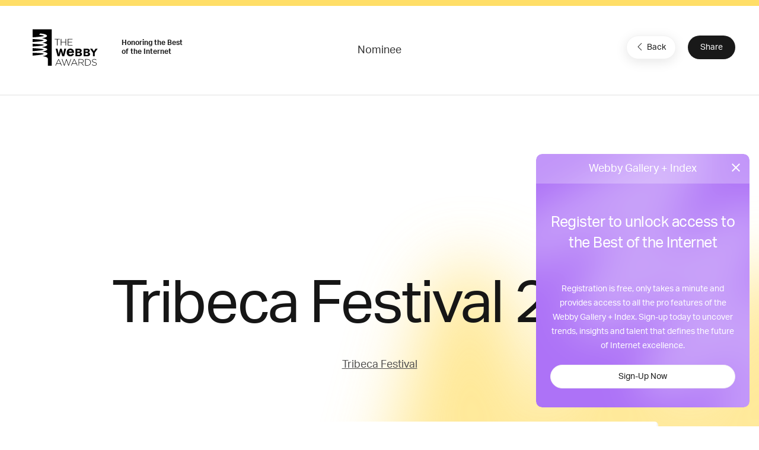

--- FILE ---
content_type: text/html; charset=utf-8
request_url: https://www.google.com/recaptcha/api2/anchor?ar=1&k=6LcC5f8qAAAAAN7E3g2z0N_EoPq3Vri8uXzTmFiO&co=aHR0cHM6Ly93aW5uZXJzLndlYmJ5YXdhcmRzLmNvbTo0NDM.&hl=en&v=PoyoqOPhxBO7pBk68S4YbpHZ&size=invisible&anchor-ms=20000&execute-ms=30000&cb=msxjgug2jn21
body_size: 48629
content:
<!DOCTYPE HTML><html dir="ltr" lang="en"><head><meta http-equiv="Content-Type" content="text/html; charset=UTF-8">
<meta http-equiv="X-UA-Compatible" content="IE=edge">
<title>reCAPTCHA</title>
<style type="text/css">
/* cyrillic-ext */
@font-face {
  font-family: 'Roboto';
  font-style: normal;
  font-weight: 400;
  font-stretch: 100%;
  src: url(//fonts.gstatic.com/s/roboto/v48/KFO7CnqEu92Fr1ME7kSn66aGLdTylUAMa3GUBHMdazTgWw.woff2) format('woff2');
  unicode-range: U+0460-052F, U+1C80-1C8A, U+20B4, U+2DE0-2DFF, U+A640-A69F, U+FE2E-FE2F;
}
/* cyrillic */
@font-face {
  font-family: 'Roboto';
  font-style: normal;
  font-weight: 400;
  font-stretch: 100%;
  src: url(//fonts.gstatic.com/s/roboto/v48/KFO7CnqEu92Fr1ME7kSn66aGLdTylUAMa3iUBHMdazTgWw.woff2) format('woff2');
  unicode-range: U+0301, U+0400-045F, U+0490-0491, U+04B0-04B1, U+2116;
}
/* greek-ext */
@font-face {
  font-family: 'Roboto';
  font-style: normal;
  font-weight: 400;
  font-stretch: 100%;
  src: url(//fonts.gstatic.com/s/roboto/v48/KFO7CnqEu92Fr1ME7kSn66aGLdTylUAMa3CUBHMdazTgWw.woff2) format('woff2');
  unicode-range: U+1F00-1FFF;
}
/* greek */
@font-face {
  font-family: 'Roboto';
  font-style: normal;
  font-weight: 400;
  font-stretch: 100%;
  src: url(//fonts.gstatic.com/s/roboto/v48/KFO7CnqEu92Fr1ME7kSn66aGLdTylUAMa3-UBHMdazTgWw.woff2) format('woff2');
  unicode-range: U+0370-0377, U+037A-037F, U+0384-038A, U+038C, U+038E-03A1, U+03A3-03FF;
}
/* math */
@font-face {
  font-family: 'Roboto';
  font-style: normal;
  font-weight: 400;
  font-stretch: 100%;
  src: url(//fonts.gstatic.com/s/roboto/v48/KFO7CnqEu92Fr1ME7kSn66aGLdTylUAMawCUBHMdazTgWw.woff2) format('woff2');
  unicode-range: U+0302-0303, U+0305, U+0307-0308, U+0310, U+0312, U+0315, U+031A, U+0326-0327, U+032C, U+032F-0330, U+0332-0333, U+0338, U+033A, U+0346, U+034D, U+0391-03A1, U+03A3-03A9, U+03B1-03C9, U+03D1, U+03D5-03D6, U+03F0-03F1, U+03F4-03F5, U+2016-2017, U+2034-2038, U+203C, U+2040, U+2043, U+2047, U+2050, U+2057, U+205F, U+2070-2071, U+2074-208E, U+2090-209C, U+20D0-20DC, U+20E1, U+20E5-20EF, U+2100-2112, U+2114-2115, U+2117-2121, U+2123-214F, U+2190, U+2192, U+2194-21AE, U+21B0-21E5, U+21F1-21F2, U+21F4-2211, U+2213-2214, U+2216-22FF, U+2308-230B, U+2310, U+2319, U+231C-2321, U+2336-237A, U+237C, U+2395, U+239B-23B7, U+23D0, U+23DC-23E1, U+2474-2475, U+25AF, U+25B3, U+25B7, U+25BD, U+25C1, U+25CA, U+25CC, U+25FB, U+266D-266F, U+27C0-27FF, U+2900-2AFF, U+2B0E-2B11, U+2B30-2B4C, U+2BFE, U+3030, U+FF5B, U+FF5D, U+1D400-1D7FF, U+1EE00-1EEFF;
}
/* symbols */
@font-face {
  font-family: 'Roboto';
  font-style: normal;
  font-weight: 400;
  font-stretch: 100%;
  src: url(//fonts.gstatic.com/s/roboto/v48/KFO7CnqEu92Fr1ME7kSn66aGLdTylUAMaxKUBHMdazTgWw.woff2) format('woff2');
  unicode-range: U+0001-000C, U+000E-001F, U+007F-009F, U+20DD-20E0, U+20E2-20E4, U+2150-218F, U+2190, U+2192, U+2194-2199, U+21AF, U+21E6-21F0, U+21F3, U+2218-2219, U+2299, U+22C4-22C6, U+2300-243F, U+2440-244A, U+2460-24FF, U+25A0-27BF, U+2800-28FF, U+2921-2922, U+2981, U+29BF, U+29EB, U+2B00-2BFF, U+4DC0-4DFF, U+FFF9-FFFB, U+10140-1018E, U+10190-1019C, U+101A0, U+101D0-101FD, U+102E0-102FB, U+10E60-10E7E, U+1D2C0-1D2D3, U+1D2E0-1D37F, U+1F000-1F0FF, U+1F100-1F1AD, U+1F1E6-1F1FF, U+1F30D-1F30F, U+1F315, U+1F31C, U+1F31E, U+1F320-1F32C, U+1F336, U+1F378, U+1F37D, U+1F382, U+1F393-1F39F, U+1F3A7-1F3A8, U+1F3AC-1F3AF, U+1F3C2, U+1F3C4-1F3C6, U+1F3CA-1F3CE, U+1F3D4-1F3E0, U+1F3ED, U+1F3F1-1F3F3, U+1F3F5-1F3F7, U+1F408, U+1F415, U+1F41F, U+1F426, U+1F43F, U+1F441-1F442, U+1F444, U+1F446-1F449, U+1F44C-1F44E, U+1F453, U+1F46A, U+1F47D, U+1F4A3, U+1F4B0, U+1F4B3, U+1F4B9, U+1F4BB, U+1F4BF, U+1F4C8-1F4CB, U+1F4D6, U+1F4DA, U+1F4DF, U+1F4E3-1F4E6, U+1F4EA-1F4ED, U+1F4F7, U+1F4F9-1F4FB, U+1F4FD-1F4FE, U+1F503, U+1F507-1F50B, U+1F50D, U+1F512-1F513, U+1F53E-1F54A, U+1F54F-1F5FA, U+1F610, U+1F650-1F67F, U+1F687, U+1F68D, U+1F691, U+1F694, U+1F698, U+1F6AD, U+1F6B2, U+1F6B9-1F6BA, U+1F6BC, U+1F6C6-1F6CF, U+1F6D3-1F6D7, U+1F6E0-1F6EA, U+1F6F0-1F6F3, U+1F6F7-1F6FC, U+1F700-1F7FF, U+1F800-1F80B, U+1F810-1F847, U+1F850-1F859, U+1F860-1F887, U+1F890-1F8AD, U+1F8B0-1F8BB, U+1F8C0-1F8C1, U+1F900-1F90B, U+1F93B, U+1F946, U+1F984, U+1F996, U+1F9E9, U+1FA00-1FA6F, U+1FA70-1FA7C, U+1FA80-1FA89, U+1FA8F-1FAC6, U+1FACE-1FADC, U+1FADF-1FAE9, U+1FAF0-1FAF8, U+1FB00-1FBFF;
}
/* vietnamese */
@font-face {
  font-family: 'Roboto';
  font-style: normal;
  font-weight: 400;
  font-stretch: 100%;
  src: url(//fonts.gstatic.com/s/roboto/v48/KFO7CnqEu92Fr1ME7kSn66aGLdTylUAMa3OUBHMdazTgWw.woff2) format('woff2');
  unicode-range: U+0102-0103, U+0110-0111, U+0128-0129, U+0168-0169, U+01A0-01A1, U+01AF-01B0, U+0300-0301, U+0303-0304, U+0308-0309, U+0323, U+0329, U+1EA0-1EF9, U+20AB;
}
/* latin-ext */
@font-face {
  font-family: 'Roboto';
  font-style: normal;
  font-weight: 400;
  font-stretch: 100%;
  src: url(//fonts.gstatic.com/s/roboto/v48/KFO7CnqEu92Fr1ME7kSn66aGLdTylUAMa3KUBHMdazTgWw.woff2) format('woff2');
  unicode-range: U+0100-02BA, U+02BD-02C5, U+02C7-02CC, U+02CE-02D7, U+02DD-02FF, U+0304, U+0308, U+0329, U+1D00-1DBF, U+1E00-1E9F, U+1EF2-1EFF, U+2020, U+20A0-20AB, U+20AD-20C0, U+2113, U+2C60-2C7F, U+A720-A7FF;
}
/* latin */
@font-face {
  font-family: 'Roboto';
  font-style: normal;
  font-weight: 400;
  font-stretch: 100%;
  src: url(//fonts.gstatic.com/s/roboto/v48/KFO7CnqEu92Fr1ME7kSn66aGLdTylUAMa3yUBHMdazQ.woff2) format('woff2');
  unicode-range: U+0000-00FF, U+0131, U+0152-0153, U+02BB-02BC, U+02C6, U+02DA, U+02DC, U+0304, U+0308, U+0329, U+2000-206F, U+20AC, U+2122, U+2191, U+2193, U+2212, U+2215, U+FEFF, U+FFFD;
}
/* cyrillic-ext */
@font-face {
  font-family: 'Roboto';
  font-style: normal;
  font-weight: 500;
  font-stretch: 100%;
  src: url(//fonts.gstatic.com/s/roboto/v48/KFO7CnqEu92Fr1ME7kSn66aGLdTylUAMa3GUBHMdazTgWw.woff2) format('woff2');
  unicode-range: U+0460-052F, U+1C80-1C8A, U+20B4, U+2DE0-2DFF, U+A640-A69F, U+FE2E-FE2F;
}
/* cyrillic */
@font-face {
  font-family: 'Roboto';
  font-style: normal;
  font-weight: 500;
  font-stretch: 100%;
  src: url(//fonts.gstatic.com/s/roboto/v48/KFO7CnqEu92Fr1ME7kSn66aGLdTylUAMa3iUBHMdazTgWw.woff2) format('woff2');
  unicode-range: U+0301, U+0400-045F, U+0490-0491, U+04B0-04B1, U+2116;
}
/* greek-ext */
@font-face {
  font-family: 'Roboto';
  font-style: normal;
  font-weight: 500;
  font-stretch: 100%;
  src: url(//fonts.gstatic.com/s/roboto/v48/KFO7CnqEu92Fr1ME7kSn66aGLdTylUAMa3CUBHMdazTgWw.woff2) format('woff2');
  unicode-range: U+1F00-1FFF;
}
/* greek */
@font-face {
  font-family: 'Roboto';
  font-style: normal;
  font-weight: 500;
  font-stretch: 100%;
  src: url(//fonts.gstatic.com/s/roboto/v48/KFO7CnqEu92Fr1ME7kSn66aGLdTylUAMa3-UBHMdazTgWw.woff2) format('woff2');
  unicode-range: U+0370-0377, U+037A-037F, U+0384-038A, U+038C, U+038E-03A1, U+03A3-03FF;
}
/* math */
@font-face {
  font-family: 'Roboto';
  font-style: normal;
  font-weight: 500;
  font-stretch: 100%;
  src: url(//fonts.gstatic.com/s/roboto/v48/KFO7CnqEu92Fr1ME7kSn66aGLdTylUAMawCUBHMdazTgWw.woff2) format('woff2');
  unicode-range: U+0302-0303, U+0305, U+0307-0308, U+0310, U+0312, U+0315, U+031A, U+0326-0327, U+032C, U+032F-0330, U+0332-0333, U+0338, U+033A, U+0346, U+034D, U+0391-03A1, U+03A3-03A9, U+03B1-03C9, U+03D1, U+03D5-03D6, U+03F0-03F1, U+03F4-03F5, U+2016-2017, U+2034-2038, U+203C, U+2040, U+2043, U+2047, U+2050, U+2057, U+205F, U+2070-2071, U+2074-208E, U+2090-209C, U+20D0-20DC, U+20E1, U+20E5-20EF, U+2100-2112, U+2114-2115, U+2117-2121, U+2123-214F, U+2190, U+2192, U+2194-21AE, U+21B0-21E5, U+21F1-21F2, U+21F4-2211, U+2213-2214, U+2216-22FF, U+2308-230B, U+2310, U+2319, U+231C-2321, U+2336-237A, U+237C, U+2395, U+239B-23B7, U+23D0, U+23DC-23E1, U+2474-2475, U+25AF, U+25B3, U+25B7, U+25BD, U+25C1, U+25CA, U+25CC, U+25FB, U+266D-266F, U+27C0-27FF, U+2900-2AFF, U+2B0E-2B11, U+2B30-2B4C, U+2BFE, U+3030, U+FF5B, U+FF5D, U+1D400-1D7FF, U+1EE00-1EEFF;
}
/* symbols */
@font-face {
  font-family: 'Roboto';
  font-style: normal;
  font-weight: 500;
  font-stretch: 100%;
  src: url(//fonts.gstatic.com/s/roboto/v48/KFO7CnqEu92Fr1ME7kSn66aGLdTylUAMaxKUBHMdazTgWw.woff2) format('woff2');
  unicode-range: U+0001-000C, U+000E-001F, U+007F-009F, U+20DD-20E0, U+20E2-20E4, U+2150-218F, U+2190, U+2192, U+2194-2199, U+21AF, U+21E6-21F0, U+21F3, U+2218-2219, U+2299, U+22C4-22C6, U+2300-243F, U+2440-244A, U+2460-24FF, U+25A0-27BF, U+2800-28FF, U+2921-2922, U+2981, U+29BF, U+29EB, U+2B00-2BFF, U+4DC0-4DFF, U+FFF9-FFFB, U+10140-1018E, U+10190-1019C, U+101A0, U+101D0-101FD, U+102E0-102FB, U+10E60-10E7E, U+1D2C0-1D2D3, U+1D2E0-1D37F, U+1F000-1F0FF, U+1F100-1F1AD, U+1F1E6-1F1FF, U+1F30D-1F30F, U+1F315, U+1F31C, U+1F31E, U+1F320-1F32C, U+1F336, U+1F378, U+1F37D, U+1F382, U+1F393-1F39F, U+1F3A7-1F3A8, U+1F3AC-1F3AF, U+1F3C2, U+1F3C4-1F3C6, U+1F3CA-1F3CE, U+1F3D4-1F3E0, U+1F3ED, U+1F3F1-1F3F3, U+1F3F5-1F3F7, U+1F408, U+1F415, U+1F41F, U+1F426, U+1F43F, U+1F441-1F442, U+1F444, U+1F446-1F449, U+1F44C-1F44E, U+1F453, U+1F46A, U+1F47D, U+1F4A3, U+1F4B0, U+1F4B3, U+1F4B9, U+1F4BB, U+1F4BF, U+1F4C8-1F4CB, U+1F4D6, U+1F4DA, U+1F4DF, U+1F4E3-1F4E6, U+1F4EA-1F4ED, U+1F4F7, U+1F4F9-1F4FB, U+1F4FD-1F4FE, U+1F503, U+1F507-1F50B, U+1F50D, U+1F512-1F513, U+1F53E-1F54A, U+1F54F-1F5FA, U+1F610, U+1F650-1F67F, U+1F687, U+1F68D, U+1F691, U+1F694, U+1F698, U+1F6AD, U+1F6B2, U+1F6B9-1F6BA, U+1F6BC, U+1F6C6-1F6CF, U+1F6D3-1F6D7, U+1F6E0-1F6EA, U+1F6F0-1F6F3, U+1F6F7-1F6FC, U+1F700-1F7FF, U+1F800-1F80B, U+1F810-1F847, U+1F850-1F859, U+1F860-1F887, U+1F890-1F8AD, U+1F8B0-1F8BB, U+1F8C0-1F8C1, U+1F900-1F90B, U+1F93B, U+1F946, U+1F984, U+1F996, U+1F9E9, U+1FA00-1FA6F, U+1FA70-1FA7C, U+1FA80-1FA89, U+1FA8F-1FAC6, U+1FACE-1FADC, U+1FADF-1FAE9, U+1FAF0-1FAF8, U+1FB00-1FBFF;
}
/* vietnamese */
@font-face {
  font-family: 'Roboto';
  font-style: normal;
  font-weight: 500;
  font-stretch: 100%;
  src: url(//fonts.gstatic.com/s/roboto/v48/KFO7CnqEu92Fr1ME7kSn66aGLdTylUAMa3OUBHMdazTgWw.woff2) format('woff2');
  unicode-range: U+0102-0103, U+0110-0111, U+0128-0129, U+0168-0169, U+01A0-01A1, U+01AF-01B0, U+0300-0301, U+0303-0304, U+0308-0309, U+0323, U+0329, U+1EA0-1EF9, U+20AB;
}
/* latin-ext */
@font-face {
  font-family: 'Roboto';
  font-style: normal;
  font-weight: 500;
  font-stretch: 100%;
  src: url(//fonts.gstatic.com/s/roboto/v48/KFO7CnqEu92Fr1ME7kSn66aGLdTylUAMa3KUBHMdazTgWw.woff2) format('woff2');
  unicode-range: U+0100-02BA, U+02BD-02C5, U+02C7-02CC, U+02CE-02D7, U+02DD-02FF, U+0304, U+0308, U+0329, U+1D00-1DBF, U+1E00-1E9F, U+1EF2-1EFF, U+2020, U+20A0-20AB, U+20AD-20C0, U+2113, U+2C60-2C7F, U+A720-A7FF;
}
/* latin */
@font-face {
  font-family: 'Roboto';
  font-style: normal;
  font-weight: 500;
  font-stretch: 100%;
  src: url(//fonts.gstatic.com/s/roboto/v48/KFO7CnqEu92Fr1ME7kSn66aGLdTylUAMa3yUBHMdazQ.woff2) format('woff2');
  unicode-range: U+0000-00FF, U+0131, U+0152-0153, U+02BB-02BC, U+02C6, U+02DA, U+02DC, U+0304, U+0308, U+0329, U+2000-206F, U+20AC, U+2122, U+2191, U+2193, U+2212, U+2215, U+FEFF, U+FFFD;
}
/* cyrillic-ext */
@font-face {
  font-family: 'Roboto';
  font-style: normal;
  font-weight: 900;
  font-stretch: 100%;
  src: url(//fonts.gstatic.com/s/roboto/v48/KFO7CnqEu92Fr1ME7kSn66aGLdTylUAMa3GUBHMdazTgWw.woff2) format('woff2');
  unicode-range: U+0460-052F, U+1C80-1C8A, U+20B4, U+2DE0-2DFF, U+A640-A69F, U+FE2E-FE2F;
}
/* cyrillic */
@font-face {
  font-family: 'Roboto';
  font-style: normal;
  font-weight: 900;
  font-stretch: 100%;
  src: url(//fonts.gstatic.com/s/roboto/v48/KFO7CnqEu92Fr1ME7kSn66aGLdTylUAMa3iUBHMdazTgWw.woff2) format('woff2');
  unicode-range: U+0301, U+0400-045F, U+0490-0491, U+04B0-04B1, U+2116;
}
/* greek-ext */
@font-face {
  font-family: 'Roboto';
  font-style: normal;
  font-weight: 900;
  font-stretch: 100%;
  src: url(//fonts.gstatic.com/s/roboto/v48/KFO7CnqEu92Fr1ME7kSn66aGLdTylUAMa3CUBHMdazTgWw.woff2) format('woff2');
  unicode-range: U+1F00-1FFF;
}
/* greek */
@font-face {
  font-family: 'Roboto';
  font-style: normal;
  font-weight: 900;
  font-stretch: 100%;
  src: url(//fonts.gstatic.com/s/roboto/v48/KFO7CnqEu92Fr1ME7kSn66aGLdTylUAMa3-UBHMdazTgWw.woff2) format('woff2');
  unicode-range: U+0370-0377, U+037A-037F, U+0384-038A, U+038C, U+038E-03A1, U+03A3-03FF;
}
/* math */
@font-face {
  font-family: 'Roboto';
  font-style: normal;
  font-weight: 900;
  font-stretch: 100%;
  src: url(//fonts.gstatic.com/s/roboto/v48/KFO7CnqEu92Fr1ME7kSn66aGLdTylUAMawCUBHMdazTgWw.woff2) format('woff2');
  unicode-range: U+0302-0303, U+0305, U+0307-0308, U+0310, U+0312, U+0315, U+031A, U+0326-0327, U+032C, U+032F-0330, U+0332-0333, U+0338, U+033A, U+0346, U+034D, U+0391-03A1, U+03A3-03A9, U+03B1-03C9, U+03D1, U+03D5-03D6, U+03F0-03F1, U+03F4-03F5, U+2016-2017, U+2034-2038, U+203C, U+2040, U+2043, U+2047, U+2050, U+2057, U+205F, U+2070-2071, U+2074-208E, U+2090-209C, U+20D0-20DC, U+20E1, U+20E5-20EF, U+2100-2112, U+2114-2115, U+2117-2121, U+2123-214F, U+2190, U+2192, U+2194-21AE, U+21B0-21E5, U+21F1-21F2, U+21F4-2211, U+2213-2214, U+2216-22FF, U+2308-230B, U+2310, U+2319, U+231C-2321, U+2336-237A, U+237C, U+2395, U+239B-23B7, U+23D0, U+23DC-23E1, U+2474-2475, U+25AF, U+25B3, U+25B7, U+25BD, U+25C1, U+25CA, U+25CC, U+25FB, U+266D-266F, U+27C0-27FF, U+2900-2AFF, U+2B0E-2B11, U+2B30-2B4C, U+2BFE, U+3030, U+FF5B, U+FF5D, U+1D400-1D7FF, U+1EE00-1EEFF;
}
/* symbols */
@font-face {
  font-family: 'Roboto';
  font-style: normal;
  font-weight: 900;
  font-stretch: 100%;
  src: url(//fonts.gstatic.com/s/roboto/v48/KFO7CnqEu92Fr1ME7kSn66aGLdTylUAMaxKUBHMdazTgWw.woff2) format('woff2');
  unicode-range: U+0001-000C, U+000E-001F, U+007F-009F, U+20DD-20E0, U+20E2-20E4, U+2150-218F, U+2190, U+2192, U+2194-2199, U+21AF, U+21E6-21F0, U+21F3, U+2218-2219, U+2299, U+22C4-22C6, U+2300-243F, U+2440-244A, U+2460-24FF, U+25A0-27BF, U+2800-28FF, U+2921-2922, U+2981, U+29BF, U+29EB, U+2B00-2BFF, U+4DC0-4DFF, U+FFF9-FFFB, U+10140-1018E, U+10190-1019C, U+101A0, U+101D0-101FD, U+102E0-102FB, U+10E60-10E7E, U+1D2C0-1D2D3, U+1D2E0-1D37F, U+1F000-1F0FF, U+1F100-1F1AD, U+1F1E6-1F1FF, U+1F30D-1F30F, U+1F315, U+1F31C, U+1F31E, U+1F320-1F32C, U+1F336, U+1F378, U+1F37D, U+1F382, U+1F393-1F39F, U+1F3A7-1F3A8, U+1F3AC-1F3AF, U+1F3C2, U+1F3C4-1F3C6, U+1F3CA-1F3CE, U+1F3D4-1F3E0, U+1F3ED, U+1F3F1-1F3F3, U+1F3F5-1F3F7, U+1F408, U+1F415, U+1F41F, U+1F426, U+1F43F, U+1F441-1F442, U+1F444, U+1F446-1F449, U+1F44C-1F44E, U+1F453, U+1F46A, U+1F47D, U+1F4A3, U+1F4B0, U+1F4B3, U+1F4B9, U+1F4BB, U+1F4BF, U+1F4C8-1F4CB, U+1F4D6, U+1F4DA, U+1F4DF, U+1F4E3-1F4E6, U+1F4EA-1F4ED, U+1F4F7, U+1F4F9-1F4FB, U+1F4FD-1F4FE, U+1F503, U+1F507-1F50B, U+1F50D, U+1F512-1F513, U+1F53E-1F54A, U+1F54F-1F5FA, U+1F610, U+1F650-1F67F, U+1F687, U+1F68D, U+1F691, U+1F694, U+1F698, U+1F6AD, U+1F6B2, U+1F6B9-1F6BA, U+1F6BC, U+1F6C6-1F6CF, U+1F6D3-1F6D7, U+1F6E0-1F6EA, U+1F6F0-1F6F3, U+1F6F7-1F6FC, U+1F700-1F7FF, U+1F800-1F80B, U+1F810-1F847, U+1F850-1F859, U+1F860-1F887, U+1F890-1F8AD, U+1F8B0-1F8BB, U+1F8C0-1F8C1, U+1F900-1F90B, U+1F93B, U+1F946, U+1F984, U+1F996, U+1F9E9, U+1FA00-1FA6F, U+1FA70-1FA7C, U+1FA80-1FA89, U+1FA8F-1FAC6, U+1FACE-1FADC, U+1FADF-1FAE9, U+1FAF0-1FAF8, U+1FB00-1FBFF;
}
/* vietnamese */
@font-face {
  font-family: 'Roboto';
  font-style: normal;
  font-weight: 900;
  font-stretch: 100%;
  src: url(//fonts.gstatic.com/s/roboto/v48/KFO7CnqEu92Fr1ME7kSn66aGLdTylUAMa3OUBHMdazTgWw.woff2) format('woff2');
  unicode-range: U+0102-0103, U+0110-0111, U+0128-0129, U+0168-0169, U+01A0-01A1, U+01AF-01B0, U+0300-0301, U+0303-0304, U+0308-0309, U+0323, U+0329, U+1EA0-1EF9, U+20AB;
}
/* latin-ext */
@font-face {
  font-family: 'Roboto';
  font-style: normal;
  font-weight: 900;
  font-stretch: 100%;
  src: url(//fonts.gstatic.com/s/roboto/v48/KFO7CnqEu92Fr1ME7kSn66aGLdTylUAMa3KUBHMdazTgWw.woff2) format('woff2');
  unicode-range: U+0100-02BA, U+02BD-02C5, U+02C7-02CC, U+02CE-02D7, U+02DD-02FF, U+0304, U+0308, U+0329, U+1D00-1DBF, U+1E00-1E9F, U+1EF2-1EFF, U+2020, U+20A0-20AB, U+20AD-20C0, U+2113, U+2C60-2C7F, U+A720-A7FF;
}
/* latin */
@font-face {
  font-family: 'Roboto';
  font-style: normal;
  font-weight: 900;
  font-stretch: 100%;
  src: url(//fonts.gstatic.com/s/roboto/v48/KFO7CnqEu92Fr1ME7kSn66aGLdTylUAMa3yUBHMdazQ.woff2) format('woff2');
  unicode-range: U+0000-00FF, U+0131, U+0152-0153, U+02BB-02BC, U+02C6, U+02DA, U+02DC, U+0304, U+0308, U+0329, U+2000-206F, U+20AC, U+2122, U+2191, U+2193, U+2212, U+2215, U+FEFF, U+FFFD;
}

</style>
<link rel="stylesheet" type="text/css" href="https://www.gstatic.com/recaptcha/releases/PoyoqOPhxBO7pBk68S4YbpHZ/styles__ltr.css">
<script nonce="luerf9AZSn3iKOC3-_47vg" type="text/javascript">window['__recaptcha_api'] = 'https://www.google.com/recaptcha/api2/';</script>
<script type="text/javascript" src="https://www.gstatic.com/recaptcha/releases/PoyoqOPhxBO7pBk68S4YbpHZ/recaptcha__en.js" nonce="luerf9AZSn3iKOC3-_47vg">
      
    </script></head>
<body><div id="rc-anchor-alert" class="rc-anchor-alert"></div>
<input type="hidden" id="recaptcha-token" value="[base64]">
<script type="text/javascript" nonce="luerf9AZSn3iKOC3-_47vg">
      recaptcha.anchor.Main.init("[\x22ainput\x22,[\x22bgdata\x22,\x22\x22,\[base64]/[base64]/[base64]/bmV3IHJbeF0oY1swXSk6RT09Mj9uZXcgclt4XShjWzBdLGNbMV0pOkU9PTM/bmV3IHJbeF0oY1swXSxjWzFdLGNbMl0pOkU9PTQ/[base64]/[base64]/[base64]/[base64]/[base64]/[base64]/[base64]/[base64]\x22,\[base64]\\u003d\\u003d\x22,\x22w47CgipHEsK9aMOPBVTDssKsXURkwog6RMOpD3jDqmV6wocXwrQ5wq9IWgzCjCbCk3/[base64]/[base64]/Cl8Ohw4lqwrUuw7zDlXTCpMO+wqfChU7DrMKcH14ywqgVw5plXcK3wqYfdsKEw7TDhwnDkmfDgw4dw5NkwqvDswrDm8KDYcOKwqfCmcKyw7UbPjDDkgBtwqtqwp9mwr50w6pRDcK3EzzCo8OMw4nCv8KeVmhtwqlNSARiw5XDrkfCtmY7ZcOvFFPDmGXDk8Kawp/DnRYDw7/CscKXw78mS8Khwq/DvjjDnF7DoSQgwqTDjG3Dg38sOcO7HsKSwpXDpS3DsCjDncKPwqo1wptfCMO4w4IWw4wZesKawq0kEMO2cmR9E8OEK8O7WTFrw4UZwp7Co8OywrRGwrTCujvDoRBSYS/CmyHDkMKfw4FiwovDnzjCtj0bwp3CpcKNw4jCtxIdwrbDpGbCncKOeMK2w7nDp8Kbwr/DiEQ0wpxXwpnCuMOsFcKLwqDCsTAWIRB9b8KNwr1CTSkwwoh+ecKLw6HCm8OPBwXDmMOrRsKaZsKaB0UXwp7Ct8K+RXfClcKDJ0LCgsKyXMKuwpQsbjvCmsKpwqzDk8OAVsKKw5sGw55bEBceBk5Vw6jCnsO0XVJ/M8Oqw57CksOGwr5rwr/[base64]/CucOJwrnDrsO7wqrDvn4qw57Dnz0QwpYXUjLCnMOwJwhlRTpnFsKbb8OWOzdNG8K8wqHDiWNfwqwqOGHDjE4Yw6LDsnPCgMObcBNdwqvDhH8Ww6bDuQ0BMnTDmjrCrgDDssO3wqHDjMOZV1vDiA3DqMOAGClrw7/Cmm1ywok+bsKeH8OyYjRmwoVfXsOBF2Yzw6Y5wp/DrcKoGsKiXz/CsRbCtUzDti7DscO6w6zDvcOxw6BiFcO/GTUZRF0WACXClEfCiw3CuUTDs1wEG8K0OMKjwqjCmT/Dk3rDr8K3FRvDhMKJAMOYwrLDqsKbTsO9SMKpwp4CHR5ww5LDqlbCp8Kjw4PCkSvCsGvDhTdjw6TCtMO1woYye8KSw7DCrDXDgsKLbgfDssOIwpsjQCZ6EsKoYFdLw7NuT8OywqbCo8KYAsKlw5jDosKGwp7CpD5WwoxRwrwJw6/CtMOaaUzConTCjsKFRRE+wqpnwq18HsKDdzIQwqDCjsOHw58RKysDTcKGVMKIQMKrXCsdw7JOw5NJScKDXsOfDcOmU8O0w5ZZw7LCosKZw73Cg0sSF8O5w6cjw7HCpMKWwrcVwoFFBEZOdsOdw4szw4oCewzDvFHDoMODDBjDs8OYwr7DojbDrD50VRM4LmHCqE/[base64]/FMKgLz8xFcKaw7MTRcKcUcKAw4DDrcKlSSJsMWnDpcOKXsKYFBU0VX/Ch8OVF3hnMWQLwqNvw4wFA8Owwoxuw53Dgx9nUlrCvMKGw5sBwrlZASs8wpLDtMKbF8OgXx3CtcKGw57Cm8K0wrjCm8Kyw7fDvhDDm8KVw4YGwqrCusOgKyXCtXhgK8Kew4nDq8O7w5Rfw6JFScKmw6NBJcOQfMOIwqXDow03wpbDrsOmdMK0w5hjH1w8wqxBw4/[base64]/VMOcdsK4fsK5w6nCpcKYw4kdwqEnDm/CmMOceTA2wrLCtcKQSAJwQ8OgBHTCr1Ylwq0iHMO0w7crwpFENVxBKx94w4wiNsK1w5TDjiBVWADCmMKpdH/DpcOzw5NkZkhNNg3DvnDClMOKwp7Do8KvUcOuwpkww47CrcK5G8O8ccOqDmNvw6pQMMOewrdsw4fCjnDCu8KcIsKwwqTChFbDuWHCrsKiaXBOwpsEXzXCh3XDmB7ChMKxDSldwpvDiWXCiMOxw7PDtcKWASUiMcOpwr/Cgi7DjcKsLyN+w4cDw4fDvX3DqApPW8O6w6nChMOKEmbChsKwbDTDrcONawDCiMOGRBPCvUIuL8KrHcKYwq/CpsK+w4fClhPCgMOawrBzc8Kmwqxew6fDiV7CsTzCnsKXJTTDox/DlcO/c0fDosK6wqrChn8VfcOUZjzClcK/bcO1J8KXw4E6w4J4woHCtcOiwp3DjcKWw5l+wrbCvcKqwqnCsjnDkmFEOgV3bzV4w4tsJsOrw79Nwp3Djl0lLyvChn4ZwqZEwrU6wrfDnQjDnCwrw7TCrTgnwpDCmXnDmnscw7QFw4oYwrMYajbCkcKTVsOewp/CucOLwopuwqtvRE9fTw0zalHCvUI8Y8ORw7rCiSMBAR7DiHF9ZMK3w4TCn8Kea8OOwr1Mw5g6w4bDlEdBwpdfCQE1SCtQbMO9JMO4w7N6wqvDisOsw7pzJcO9woJrFsKtwplwL30Ew618wqLDvsO/LsKdwpXDjcOlwrvCk8OQd1sPCCPCgTNpPMOVwr7Dih7DoR/DuBXCnsOGwqN7ASDDu0PDscOvRMODw5oWw4cIw6DCvcOrwoEwbn/CrkxmVg9fwoLDm8OnVcO1wr7Csn1Owo02QDHDsMOoA8OsD8KPOcKWw53CtjVMw5XClsKwwrxjwpfCv1vDgsO2acOew4BSwrbCiQTCkUoRZTfChsKVw75uVkzCoEnDo8KfVn/DsiouNx7DoADDqMKSw4cxRm5dSsOOwprCmCt9w7HCjMOTw7cLwp9lw4ETw6gvNMKew6nCh8O2w7EPPlVtacK+XUrCr8KAIMKdw7kcw44swrJcRgkUwqDCg8KXw7TCsAVzwoZSwqgmw6EQwq/Dr3PCiADCrsKtEyzCkcOXW33Cq8KYa2rDp8O8U3x2W05Pwp7DhDsZwqQkw4Fow70fw5h2YW3CqEsPNcOpw7TCtcOTRsKdTjTCo1tuw78gw4vDt8OtT18Aw7DDrsOsYnXDl8KxwrXCi3bDtMOWwpcAJsOJw7gDeX/DssKXwofCiR3Cvz/[base64]/w4gILFXCv0MEHMOywpXDk0/CumF1CsKqI1Vpw43DtD8bw4EaEcKBwpzCgsK3FMOBw5/[base64]/QwpYwqASRS5lw5jCoRDCpR3CkBTDmCtKEcOkP3wjwoZcwoXDuMO0w6LCn8KoRxB+w5zDkypew74IZgcFTzDCv0PCjyHCvcKNwqczw5nDg8Obw6NAHzIFVcOiw6nDjCvDuUTDpMOxEcK9wqfCvVTCu8KbJ8Kpw44yJxl1W8OZwrZKcA7CqsO7NsKjwp/DnEBjAXzCkBJ2wqRqw4HCtlbCmDoZwoLDvMKHw5RdwpLClGs/CsOWc001wrBVO8KYUgvCkMORYiPCv3sSwpJ4aMK2J8Omw6s/asOQUA3Dr2x7woAYwq1IXAxmcsKXfsOAwpByY8OVW8OTTmMHwpLDqCfDi8KTwrBOCUoFPQE9wr3Dm8OYw67Dh8OyUHnCondrRcOJw5QlfsKaw6nCmytzw5/CqMKrQ317woBFTcO6McOGwp5qDBHDlTscQ8OMLjLCv8KuAMK/YFrDu3DDt8O3JwwJw7xswrnCl3XCoxjCkSvCmMOVwoDCo8KNP8Oaw7VGIsObw7c4wpBFZsOpNA/[base64]/Y2jCucKuw5HCmcO0w4/CisOEwp8swqJ7wpvCq8K1wobCocKvwp83woXCqhXChkt9w5bDt8KIw7nDicOpw5zDrsK8FinCsMKXd2UkA8KGAMKKCynCtMKrw65fw4jCmsOJwpHDnDJeS8K9HsK8wrfCj8KVMw/CpwJdw6/CpMK/wqvDh8ORwpojw5Mfw6DDn8OXwrbDhMKLHMKtUzDDisKRVcKMUXXDlsK/[base64]/ADvCuMOQesOmwq1IXsOKw7oww6fDtMOlw7kCw545w5QBYsOFw4ZvHwDDn35vwpAdwqzCocOmJAUGScOLCwfDhHLCnVtrBSg6wqd4wp/Cjx3DoynDt1lXwonDpknDtTRYwpoKwp7DiRjDk8KgwrE2BFFHKsKww4vCgsOmw5TDisO+wrHCpWQJQsOlw71Nw57DocKpJ1Bywr7DqnMGfMK6w5bDocOZOcORwqpudsODD8O0cktfwpcNCsOLwofDqS/Ch8KTWzoDM2Ebw4rDgE0MwprCqjwIXMKmwqZlSMOLw6HDk1nDj8OUwp3DtVM5cijDq8KcEHPDiCx7IiTChsOWwofDnsO3wo/CpDfDmMK8DQTDuMKzw40Qw7fDnkdpw58mAsO4TsKbwo7CvcKAJxt7wqrCgwgNeyN/bcKEw59Na8KGwqrChk/Dig5zd8OtLhfCo8OXwqnDqcKswr7DpHtDPywpTQNXH8K8w5B3Wn/[base64]/DuMK8P1bCusKMLcO9w6DDssOfRyrCtgDDkV/DnsO8ccO1dsORdcO2wqcXEsKtwovCnsOqUTXCgXN9wovCtwk4w5Jaw5fDk8KBw60tcMK2wr3Dh0DDniTDhcKoLBhVQcObw6TCqcKwCWNow7bCrcKYw4Z/H8OQwrTDmF5hwq/ChC8yw6rDpDB8w65OM8K4w68/w71oC8K8T1jDuDBTWcOGwqbCn8Opw57CrMOHw5M8dAnCisO9wp3CvRNaWsOlw6l8RsOxw5hFa8KHw5zDgSpUw4Nsw5XDhgpvSsOjwrTDg8O2EcKXwrTCkMKGfMO3wqjCtQR/f2UmfinCicO1w4QhGMOpDll6w4LDrXjDnwDDuVMlU8Kaw4s/dsK1wqcfw4bDhMOdNWrDi8KyWUbDpXfCq8OKVMKcw67CoQckwrbDmsObw6/DsMKOw6DCvGc1P8OUAkoow5LDrcKkwrfCsMODwoTDssKpwqYcw4ZKZcOiw7TDpjNSWFQIw78/bcK2woHCjsKjw5pNwqLCk8OkbcOJw4zCi8OlUXTDrsKGwqMgw74Vw45GUCwVwo9PIm00CMOgc0vDgnENIWQrw7jDj8KYc8OPHsO8wrkZwoxIw7fCocKgwrfCp8OTGVXDknzDiwd0cznCvsOUwpU4Rz1Sw5jCm3xfwo/Cp8KtNMOCwpYvw5Buw6cAw4gKw4DDtFrCt37DjgvCvTLCuRRfE8OoJcKsQE3DlxnDsFh/[base64]/NVNNw7jDmEPCuQLCpz/CssKvCiJufnRxw4Erwp1TFsKgw796bFjCi8K+w4TCqMKsfsOTWMK1w6rCs8KYwp3DjXXCvcKIw5TCkMKaHHJywr7DuMOxwq/DsAFKw47Dn8K3w7DCjSUOw4U6AMKZUzDCjMKDw5EEb8O2OETDgGtiYGBsZcKsw7RyLBDDhWLDgD5AMA5GDxTCm8Oow53CiSzCgzd3Nhkkw7J/NG4bw7DCuMKhwpEbw65vw67CicKjwqsiwpgvwqjDiUjDqTrCgsObwrDCoB7CuFzDssOjwpEswodPwr9YNcOKwpbCsyQ6QsKKw6AFasO8JMO6McK8XFEsE8KtBMKaYVgqUypKw4xzw7bClV0RUMKIM2kiwqV8GF/CthnDpsOUw7wtwqLDr8KJwoDDvFzDn0o9w4A6b8Osw6Jcw7nDg8OHEMKLw7nCjTcHw78nN8KMw7V/[base64]/Drw4STMOgwqXCshI3fsKowrpNwo8CIAsewqlCZjgawqg1woU3dTluwpDDqsOPwp8Uw7twDwTDmsObESPDocKjAsO1wqXDmDsvXMK/wq1ew5wpw4lowpcgClPDtRjDlMKwOcOCw49NbcKQwpbCn8OrwpUlwrkudz4Lw4fDicO2HmBrZSXCvMOMw4MTw7E0XVsHw7nChsOAwpHDnkLDksK2wp4oKcO8Z3l7cDB7w4nCtFLCosO8fMOEwooIw4NQw7pAWlXCgUNrCGtcY3/CgjfDmsO6wqI/wpjCpsOCRMKgw7ABw7zDtmHDoC3DjwxybnxICsOhLWhgw7fCqHBIb8OSw4NaHEDCqG8Sw60ww7JBFQjDlToUw7DDgMKXwqZUT8OQw5oaVGDCkwRnflhcw7/DscKwYGxvw4nDqsKLw4bCvsOgVcOWw5bDocKRwo5mw7TCh8Kqw4wNwoPCtcOMw5zDnhJ3w47CswzDj8KVM1rCkgHDhQnDkCRFCcK1GFXDrkxPw4Fsw6NQworDr0QQwoNZwrDDg8KMw4Jmwq7Dq8KyCTBxP8KufMOFHMK9wq3Cr0/CtQbChTxXwpHCgULDlGdLU8KWw5jCsMO8w6bChsOVw4HCicOqZMKdwq3DplzDsBTDjcOuQsKLGcKEIkpBwqXDk3XDjMOVD8OubMKsYDJ0WsKNGcOpeFTDsRx/HcKtwrHDgMKvw5rCu0Ffw4UJw4oJw6VxwoXCjwDDsjslw7/DpCvDnMO2XjF9w7NAw6kxwpMgJcKqwrwLF8KXwqnCoMKpScKiKQRYwqrCusKzOlhQOmvCqsKXw7PCmQDDoQbCrMKSECrDk8OBw5DCjApeVcObwqgFY1UXZMOfwrfClhrCqU9OwqpeZsKAfztqwr/[base64]/DtBxEcSLDpsObUsK2UcOGwrvDqkPDizRvw5XDqA3CncKJwrI2ecOHw7NqwokNwrjCqsOPw6jDjsKnE8K+KRchJsKSPVBUZMKfw5zDnjPDkcO/w6/CkMONKgTCtjc+ccK8OiPCocK4G8OTGyTCo8OjW8OBJMKlwrPDvSUQw7AxwofDusOrwpV5diDCgcKtw5ACSCZ2woM2McK1IFfDucK8E0xnw7XCo1A3M8OjYU/DvcO1w43CiyPCk1LCssOXwqXCoA4jSsK3WErCiGTDksKEw41ww7PDiMOkwrFNMDXDmmI0wrsCGMObUHc1ccOowr5yYcK1wrzCuMOgLVnCmsKLw5DCoFzDqcKnw5XDlcKYwoAxwrheTUFsw47CgwsBWMKhw7/CscKfGcO6woTDlsKGw5ROcEk4FsKLOcOFw58/IMKVNsOvLMOlw5fDkV/CiELDkcKswrPChMKuw7pkfsOQwrTDnUUsETDCiD4WwqYuw48Zw5vDkQvDrsKEw6bCuFAIwr/Cq8OmfhHDjsOtwo9DwrDCpWh9wo56w4oaw5lAw5PDncO6acK1w74ewrYEE8KKO8KFZQ3DlyXDiMOaWcO7acOuwrcOw7tVRMK4w4l8wrQPw6EXKsODw6rDvMKsBE0hw71NwrrDhMOeYMKJw5XCvMOTw4Rowo/Cl8KLw6zDksKvHggFw7Z6w6YGWzV8w6kfecODGcKWwrdkwosZwrvCuMKWw7x/EMKOw6LCgMK7ExnCr8KdRWxIw5JPfUfCi8ORVsOkwpbDkcO5w5TCs3t1w43Cg8Kpw7Udw4DChWXCtsKdwqzDncK4wpc/RjDCgDAvR8OwB8OtbcKqMMKpcMObw7IdLDXDk8OxesKHVnZxAcKbwrsOw6vCpcKhwoobw5bDqsO+w5TDmFZRdDZXUzVKGjvDtMOSw5TCu8Opai0GPz7ClMKwCEF/w4IKa0xGw4Incy10NMKbw63CjgMsasOCOcOYW8KWw61Yw7HDgU55w4nDisOgYsKUOcOkOMO9wrhdWhnClWvDncKxUsOFKA7DtkwpCRNQwrwVw4DDh8KRw557ZcOwwrdAw5zChS19wrbDvG7Dl8OWBh9nw6N7S2pWw7DCgUfDrMKYK8K/QS0nVsO6wpHCuCjCrMKqWsKjwqrCm0/[base64]/CtMKFwpQpw7jChcK/wqcsKgksCUc6YcOZNMOew6VdKcKJw6s4wqROw4HDoTjDv1DCpsKnQ38Aw6bCrzd6w7XDssK4wos3w4FeS8KuwoMNNsOFwrk4w6nDhsOXGMKtw4rDmMOoZcKcD8K9dMOpKDHCqwvDnTFEw7/[base64]/w5rCuRvDtnDDmFo8ScKuVynCilhGQsKmM8OXHsOswrzDicKTNmhfw6fCgMKVw5QDRAplUnPCuy9mw6PDnMOfXHLCuEZAECfDllLDgcKLHgNiaFXDl0Jqw5Ivwq7Cv8OuwqnDkUHDpcKkLsO4w5/Clhh/wrrCqHPDvAA7UWfDpAhqwo0pEMOqw5Axw5d+woU5w7EQw4tlIcKLw5kSw5rDmTpjES3CtsOGRcO9OsOsw44BZsOQWTLCrXUQwrLCnB/Ds0B+wqE9wrgAIDxqBhLDgmnDtMOaL8ORAxvDjsKww7BACRBtw7vCnMKvVTHDjRxlw43Dl8KewqXCscKwRMKGfkV+XFVywro5wpFtw6VMwo7CqULDvVzDthBWw7fDjUh6w5VUMFp/w7XChBXDtcKbFm5IIEbDrWLCt8KuBFvCnsOjw4NXIwQywpMRTcKgCcKswo0Jw7MBU8KuTcKuwotQwp/CimXCo8O9wqMETcKRw7B0RknCi2hcGsKsUMKeLsOmUcKXR0/DqSrDv1HDj0XDjm/DmMKvw5B3wqdwwqLClMKGwqPCoGpqw6w+J8KTwo7DusKNwpDDgTg+bMKmfsKYw7oSASvDncOKwqYuCMKOfMOyLEXDpsKOw4BBR2VlQB/Chg7CosKEExzDnH5Mw4LClhrDgRHDlcKZBlfCokLDt8OecWc3wo8Bw78ySMOKaFl7w63Cl0nCg8KYGXXCm3LCmhZZwqvDpU7CkcOhwqfCoyNdZMKFVMKlw5NwUsKsw5E3f8K3wrnCkS18UiMZQm3DiBx/wrQkOkUIWkI8wo0lwqzDsQRvJ8OgYRnDjH3CmVzDp8OScMK+w6VEQD4AwqE4d1UnZsOYUEsNwrXDtzJBw6luRcKrETEyIcO7w6bDgMOqw5bDg8OfSsOIwpYub8Kww73DnsK8wr/[base64]/Cs8K7HFPCssKQZiIpwo8FwpVnwpnClkTCnAXDlkxvWcKlw7MWc8KKwooXXV7DtsOtHQZkCMOWw5DDjC/[base64]/CvXd2MsOtwpzDqF3DhWliL2rDtTzDvsKZwr46J0MIacOqaMKJwojCncOaJhfCmDfDmMO0aMOFwqnDi8KxUkHDu0fCnCZcwqPCj8OyNsO8XzdhYULCr8K8NsOyKMKCEVXCvMKRD8OsFGzDlTnDjcOJJsKSwpBDwpPCucObw4rDljIbYn/DjVNqwrjDr8KzNMKbw5DDrA7DpMKbwrfDj8K/JEfCjcKWKXc5w4sVOmfCm8Orw6HDqcOZFVJ9w4QLw4rDhGd8w6gcTRXCpAxkwpDDmmjDkDHCscK1BB3CrsObwoHDiMKzwrV1Wi4Ow5xfJsO0KcO8IlrDq8Klw7XDtcOXFMOnw6YFH8Osw5vCvMOqw7VzAMKZXsKZSgjCpcOKwp0nwolCwqXCn1/CjcKew77CrxHDmsKIwoHDo8KsJ8OxV1x9w7/CmDMpcMKOwpfDhsKHw7PCn8KBfMKHw6TDssKQI8OkwrDDicKZwrPDvnEOWlorw5/CpxrCk2Uew6sFNi9hwoItU8O3wpwEwo7DjsKgBcKnPnlGQHLCmsONay9qScOuwoATPsOdwpzChiwjfMKlPsOKw4DDvTDDmcOBw7pLBsODw5LDmQ1gwo3CqsK1wqo6Gz1NesOFeBHCk1F/wrcmw6vCuBPChwHCvcKpw7MQw7fDmnDClMKfw7XDgzrDmMKNQcOcw7cnZ3LCh8KLRRA4wp1UwpLCm8Kyw47CpsKrZcKfwoxvUTzDncOOcsKle8O8dcO0wq/CnwrCi8Kfw4rCmldlFUoIw6JmZSLCoMKLDV1FGnlGw4R/w5LCj8O4aBnCnMO0NEbDjsODw6vCo3vCssK6QMKefsKQwoNOwotvw7fDmz/DuFvCjcKNw4FJdUNXP8KlwqzDnnzDk8KMJB3DlWMUwqbChMKaw5U0wqvDtcOowrnDjAHDpkU5UWnCshslP8KKUcOfw7szW8KTbsOLJEB1w5nCrsKjPDvCssK6woYNaXLDkcOOw4hYwrENJMKIMMKaN1HCj0s4bsKJw6/DoD1gesK1H8Oiw4wGW8OLwpgsHWwtwqUrOETCssOUw5d7eiDDoF12JwrDhzgqJsO8wrfDolEZw47ChcOSw7QgU8KVwrzDrMO0SMOLw7rDnTPDrBEne8K2wr0Jw75xDMKqwo9MasKMw5XCvndNIA/DpDwOF3luw6zCjH/[base64]/wpPDg8KAwopLwpDDpsKmwrpzwr5Bwp8ZwpDCmFUMw7g3w7jDgMKMwoLDvhLCikHCvSDDkRrDlMOgwp7DkMKtwrJrJCIcI1RiZnbCg0LDgcO8w7DDqcKqasKpwrdKDDnCjGlwSjnDp1dPbsOSIsKuLRDCt2PCsSzCo3TCgTfCg8ORBVZuw7fDssOTPG/[base64]/Cv8Olw5tVeSVGwo/DpcOEN8O2P8OIwqjCu8KBbHd8LjDCkUzClMO7ZsOqTsKJKBLCq8KpaMO+WMODI8O8w7vDgQfCuFsRSsO5wq3CqBnDqnowwozDo8Ojw4/Cj8K6LFzCksKUwqUAw63CucOMwofDsUDDjcKfwoPDph3Dt8Kuw57DpCLDvsKvMU/[base64]/DmsK/ScO4TMKvPsK4w5rDk1jCp8KGw6XClMKyPXZ/w4/[base64]/DscOlwrRMw6jDuMOiAcKJwrxiw7g9MUIxwohdPlXCpynCkiXDjnzDhhDDsWhcw5jCiD/[base64]/ClsOtU8O3w486WMOuw57DgMO5w6NCw6zDhTLCrwxBDiIVN2obS8OnXVHCrz7DisOgwqbDucOtw4Uww4jCvVFxwqBsw6XDssOFSkhkIMKBJ8OHbMOjw6LDj8Oiw6fDinbCjD0mEsOMP8OlXsKWI8Ksw4rDsV0CwpPCjmB8w5Eww4Ysw6TDtcKiwpTDgFfClGnDlsKbND/Dqj7CuMOPMVBHw64gw7HDhsOWw4h6IDjCp8OqM2FcM2sTIcKswrV7woJINyhWw4dzwoLCiMOlw7jDiMOQwp9Wd8KLw6Z0w4PDg8O6w4pVRsO/RgPDmsOmwpdJDMK9w5PCmMO8WcKKw7tqw5R/w7JjwrjDncKEw7gGw43CjVnDuhs+w7DDiGjCmzNZdEbCu33Di8OzwpLCnXTCnsOpw6XCo1HDucOnZsKRwozCrMOLOwxwwqjCpcOAUk7Cn3Z6wrPCozxcwpYOb1nDtxtCw51MDAvDkBPDvTzCvXswJVcqRcOsw7VRX8KuGwjCusONwp/DrcOkYsOXZ8KcwqLDoiTDmMOaT0Eqw5rDm3rDssKUFMO2OsOGw7/Dq8KeDsKxw6nCgsK/XsOKw6nCt8KpwovCv8OzdQd2w6/DrlnDkcK7w4RDS8Ksw4JVf8OoOMOeEBzCv8OXB8OuWsKtwok2YcK0wpvCjnIkw481EBliOcO0FWvCu0UkRMOIaMOmwrXDuinCgx3DnWsWw47CvEI8wr/DriZfECLDkMKMw48lw4tRGTjCom1FwqbCt3gmSnHDmcOIw4/[base64]/DjsOLB8OAw5zDtDRcIxk0wogJRsOBwrLCpC9CJMKkMgzDpsOJwr99w48mDMO/Lw/DnzbChyEKw410w4nDq8K+w6DCt1g/[base64]/[base64]/CjsOyd1Qfwp5FUg7CtcKawrEowoFBwr7ChVbCgsOtHzjChyV1c8OIbwLDiQMCeMKVw51HMmJIBsO0w6xqAMKdN8OBBXRSIHvCjcOfecOpQlLCr8OYMHLCvRrConIqw5bDm0EvFMOgwo/DhVwAHTMYwqrDtMOOWFYqf8KLTcKgw4zCl13DhsOJDcOYw6F5w4HDs8KSw4vDvwHDmX/DgcOaw5jCgUjCokzCisKiw4Miw4hNwqNAczApwqPDucKVw54SwprDiMKTQMOJwrpXRMOww70TIkDDqiBZw7cAwow7w5g2w4zCrMOaIE3CiWzDpwnCswTDhcKcwq7CnsOiXsOKWcOwZFxNw6Z2w4TCpz/[base64]/[base64]/wpLDlFhlATjCglNNKcKgURN0wpfCpMKuHm/CkMKAEsKtw7zCm8O6GsO8wq8FwqvDu8KLLcOLworCjcKSW8KPAF/CjyTClhQidsK+w7/[base64]/DumfDtsOTw77Chyw7w5Yzw5p5w5MSf3UJHMKtw4o3wpzDp8OAwqzCr8KIWTPCkcKbaQ0QdcK0asO8csKnw5tAEMOVw4gONQXCpMKWw7fCiTJUwrTDsXPDoRrComsPYm1+wrfCj1fCgsKkVsOkwo8aHcKbKMOPwrPColF/amQrIsKTw7MZwp9Bw61Rw6TDuCfCosOgw4ALw5DCtmo5w7s9bsOqF0nDv8Kzw7LDoSfDnMK6w6LCnzhmw4RBwqsXw75XwrMbIMOyKWvDmRvCjsOkIU/Ct8KcwoHCjsOICgN4w7nDmVxqYCnDi0fCvU9hwqlQwojDm8OSITNnwqQBSMKwNi3Ct2hxf8KVwq/DrRnDtMKhwq09BCvClmUvKETCsl1jw4vCmmdEw5/CrcKyX0LCmcOqw7fDmTtjFFkhw69vGV3DhXAUwoLDtMKXwqjDjknCmsObSDPCt27Cl0kwGyI4wrYiG8O+IMK2w4zDnRPDvTfDkxteXn0+wpUDHsKkwolKw6srYQJbKcOyVkfChcOjdnEhw5rDuEvCsBTDgxjDnFhqG2oPwqcXwrvDqHXDuWbDtMObwpUowr/CsRwCNgZnwoHCg0FVByQ0QxvCsMOHwo5MwqIFwpoLEMKIf8Omw6YmwpsEZn/Dt8Ouw7Zuw5bCoR40wrYiaMKIw6DDnMK2ZsK7aVjDoMKTw7PCqydvSFEywpUGMsK1EcK8fTHCl8OBw4/Dq8OiGMOVBXMAFWdowo7ChSMxw6fDjWXCmXUVwp7CjcOUw5/DuTDDqcK1WVVYEcKmwrvDsX17w7zDisOew5bDmsKgOAnDk150Iyl4V1bCnSnCn2rDh1MVwqoWw7/Dn8OiW3cCw4nDgMOmw7YIRFvDocKmTMOwYcKoG8K1wrt5DwcZw7NSw7fCnV/[base64]/CtGQFw5nCv8KuwrswwpxdG8O+w6YBPcOZaCUbwrvCmMOfw6BmwopPwr7ClMOeY8OHNMK1KcK/HMOAw4IyNVPDqXDDh8K/wqQHecK5Z8OICHPDvsKOwr5vwoHCkRDCoGXDl8Khw7pvw4IwHcKMwqrDmMO+K8KHfMKqwo7Dm3Fdw5pHF0JSw7AXw5sWwr49UBBCwrjCg3QVecKEw5lIw5nDiEHCnxF2U1PDqkTCssO7wpZxwobChjrCrMONw7jCn8KIXi9bwq/CmsOsUcOGwpjDpBDCh3XCucKdw47DucKJHUzDlUzCgXvDhcKkOMO/cl9hYgsxwonDvhJjw7rCr8OZb8Krw6zDimVawrh/[base64]/DpsKiR8KUb8OVwonCr8OnKV3DvsOgJFs9w5rCrsOCIMKYLV3DpcK9ZhXCi8KxwoYyw4xnwqfDr8KvRT1VAMOhdHHDpXRYG8KzTRjCk8Kyw79AbSDDmHXCq3nCuAzDuzEtw4lsw4XCtCfCgg1ASsOFczk7w5XCiMKsPHDCqDzDsMKJw6AQw7kKw7UdYg/CmznCl8K1w698wp87S2kAw6w6O8OtZ8OoYsOkwoRxw5rDpQUww43ClcKJbR/CqcKGw7dmwqzCssKKDMOGcF/CumPDtiDCpiHClTbDuFZqwqlRwp/[base64]/[base64]/Cu1fDom7DvsOPLcKRw7TDkDDCrnHDrcOUblgfasOePsOjZGBnCB5Mw7bCjEJmw6/CksK4wpkHw77CncKrw7pKPQw8BMOsw6/DszFgH8OZb2g6ZiRJw5MCDsKmwoDDlDJ7F0RRD8OMw7NRwq1Bwr7CnsKMwqMIVsODNsOUIi/DsMOMwoJ+Z8K3FQZ9bMKAAwfDkg48w48VP8OWP8Oywo9UZwccfcKaICDDvR0+cwHCiHPCnxNBaMOpw5bCncKWfCJEwoUXwpxIw4l7TxRTwoMbwpfCsgTDpcK0eWQWFcOAFBsuwpIDZHw/[base64]/[base64]/[base64]/CjcOwacOQT2AvUlQOw48HAgnDgllow6vDq3jDgAt4SHDCnjTDgMKawpsrw7PCt8KLBcOVGDlmU8O+wrc5NEHCiMKWOMKXw5HClQ5XOcOjw7MvPMKqw7odVhhywrNUw7vDr1R1VcOpw7zCrMOoKcKpw65nwod1woIkw71/dRUIwpPDt8KrVCfCizsEUsO7McOwNsKuw7suCVjDocKSw4fCvMKOw6DCph7CkCzDghzCoWrDvR7CocO/wprDiknCmWV0WsKfwqjCszbCkV7DnAIPwrMewq/Dm8OJw4fCqWJxCsO8wq7CgsKsU8Oow5rDqMORw7XCigJMw45Wwo9yw7lfw7LCtzNsw7FEBUXDucOHFizDtGHDvcOOQsOhw4tfw58uN8O1w5/Dv8OKEAXCrTkxQD7DjAMAwr09w5jDvDIvHCHChEY+GcKwcWVJw7sJDTxawr/Dj8KwJlB/[base64]/[base64]/DvcKfwqU8woggwoQtWD/CizMIw4EjLBLCosOBQcORekHDqWsyIsKJwoE3YTwxRsOMwpXCgDlsw5XDmsKew7jCn8OLEQ0DQ8KNwqzCpMOsUS/ClcOmw7fCsQHCnsOYwqXCkMK8wrRpED7Cv8KWRMKlChjCosODwrvCiCgEwrXDon4Bwp7CiCwxwofCvsKEw6hYw5oGw6rDp8OdSsO9wrPDhCsjw7cIwqxaw6jDtcKnw54Xw58wLcOefn/[base64]/CcKWw5gZwrcoFMOew6dHw64NwqdqQcOaFcKiw6V6VTQ9w6N9wr/DqsOpPsOCNhbCvMO6woR2wrvDvMOcBMKMw5PCuMOLwoIAw6HCicOwFFTCtkEtwrfDj8Oqem5lbMOHHRLDqsKOwrtfw5LDk8OCw40dwrrDokFZw693wqEkwrsSXC3ClGnCkX/CplTChcO+RVTCum1HesKifBjCm8OWw6AKHltDd2pFEsOrw6HCucOwMCvDmRwNSVEUIyHCux1fAXURelYTa8K8bWbDr8Kyc8K8wqXCl8O/d2E7FjPCgsKCJsKXwqrCtB7Dp2HDmcKMwrrCgQULG8KjwqLDkS3DgTbDucK7wrLDu8KZdmN3Yy3DkENNaWFiK8O5wpLCmG0PS0l+Rw3CiMK+a8ONQ8O2McK4IcODwqtmDRbCj8OKIkPDs8K/w4cQZcOFw4tlwpPCtVdewpbDtk5rFcOmQMKOXsOGTATCgF3DuQ1nwoPDnwzCuHskRXDDh8KoaMO6ej/DpFd1N8KAwrFaLRrCgB1Vw4lvw6vCgMO0wqNicGfCvT3CvSAvw6nDnzcNwqTDhExywpzCkkU4w4/[base64]/Dmi/[base64]/w5RPwqXCiMKywpHCpMKbKwfCrl3Ch8KOw7rCpMOfS8Oxw4MqwpLCjMKhAEwECR4LB8KVwonCjGjDjHzCkyQvwqE/w7XCqsOEEcOIAFTDog8wV8Okwo/Cixx2WXF5wovClDNmw5lSbG3DlTTCuFVZC8KVw4nDjMKXw6UoDELCoMOEwoHCkMOnC8ORaMOnVMK/w4vDhnfDozjDjcO0GMKfNDrCsSxxA8OWwrU7EcO+wrNvPcKaw6JrwrQGP8OhwqjDssKjViYsw6LDqsKmDy7ChUDCp8ONPzjDii1oPHhow6/DilXDjh/DtDQVBkrDoS/CgUVEfDl8w4HDgsOhShHDr1FRCDJsK8OswrbCsUtlw5N3w4whw4B4wpnCocKQPybDlMKcwrArwp3DqH5Qw71LHEkPT0PCq2TCpwdgw6Uwa8ODAwgIw4TCl8OIwoHDjB4cGMO/w4hMHXcpw7vCicKSw7LDrMO4w6rCs8Ogw5HDn8KTfVdPwpLDihdZIhjDqcOjAMOmw6rDmMO9w74Uw6LCicKawobCrMK/[base64]/CoEZlw73CrcOqw4TCkMOtwoHDv1fDkcOWw7DDqm/CnkLCqMKxDip1wppnZ0bCjcOMw6/CnHzDqlrDgsOjEhJhw70Rw4ARfjsrV1whbxFHCsOrN8KkCsKHwqjClCrCgcO6w5RySyVKC1zCq3MOwqfCj8Opw73CpFldwpDDqgxfw4vDgiJ5w7o2McKDw7Z4MsKFwq1peQ8/[base64]/XsKcw6BRwqvCpDEtMsOYw4Rtw4zDtWPDlnjCtjESw6oMdnbCnynDsxYzw6HDiMOlallewq8cdXTCgcKxwpnCgh/DlmTDgGjDrsK2wrlLw7lPw6XCiHrDusKpPMKiw7coSksVw78fwrZ+UXRlPsOfw4hcw7/DvBE/w4PCrk7CvA/CklFnw5bCl8KEwqzDtRQ8wo8/wq9rFsKewpPCr8KCwrLCh8KOShk+wqfCtMKXSRfDh8K8w4cRw7PCu8KSw4dYLWvDqMKCYD/[base64]/wotxw4fDnn3Cv3bCqF7CosKUw7vDrxdmw6xlTsK9OMKwAcOrw5nCu8K6ecO6wo1ENGxQNsK6PcOuw5UfwqRnVsK4w7orTyhQw7JPQ8Ouwp02w5XDjW9KYRHDmcOwwrPCs8OQLhzCo8K1wrgbwr4Jw6RzKsOdbXAAN8ODZcOxX8OkKgjClkw/w5HDtQcWw4BBwp0ow5nDp28IPcKkwprDo3AUw6XCn17CscKbGG/Du8OgMUpZVlgBLsKkwpXDjCzCnsOGw5LDvn/DqMKoYCjDngJmwqRlw6xNwqPClsKOwqQ1HMKsXw/DgTnCmlLDhRbDn2tow5jDn8KwEhQ8w5VaSsOXwoYLfcOXTztxZMOVPsOQa8OxwofCmUfCpEk7JMO1I0nCosKIw4HDqWBowq4+H8OzM8ONw53Dqxw2w63DqG9ww4LCg8KQwojDj8OHwp3Cgn7DigUdw7/[base64]/[base64]/w5rCpcKqIsKiwoTCssKBwrs3L8OENsKkwpFHw6QPVD12R0rDo8O4w6vCoCXDkD/Cq3rDjDZ/[base64]/wqYIw6QAw43Dh37DnGh2w4Q/BnDDin0oP8ObwqjDnWYHw7/CusOTWV4Ow6rCrsOZw43CocKZSjZvw4xVwqDCq2E0dEzCgEDCosKVw7XCujJIfsKaG8O3wq7DtVnCjALCj8KmKHMFw5N4SF3Do8OzCcOTw5fDjxHCmsKuw7N4Y3pqw4TCpsKiwrY4w77DmmXDnRnDoE0xwrXDksKAw5bDqcKXw6/Cp3I9w68/bcKLK2vCtBnDpVMOwrkqO14TBMKowo9PK30lTGLChBLChMKsGcKdd2HComIKw59ew7LChkFWwoETbxjCo8K6wo94w7fCi8K1YHw/w5PDtMKIw5pPKcO0w5p1w5/DjsO+wp0Kw7wJw73CqsOQIgHDrRLCmcOWYEt2wrxQD1DDicKLC8KJw4Z/[base64]/[base64]/Cn0Iww4ccFiLDrMKnw75hwobDhcOdYcKLWSRiDSU6fsOXwoTChcKcEAJ/wr47wo3DncK3w6lwwqvDqhh9w4TCjWTDnk3Cq8KAw7ovwr/Ck8KcwoJZw4nCjMOMwq3DvsKpfsOPJjnDuGR7w5zCk8Kwwq0/wpvDh8OCwqEsJjTCvMOqw5sTw7Rbw47Ck1B5w7skw43DkX4iw4VRIHHDhcKvw4EubHRWwr3DksOhKlgKKsK+w65EwpEZLlFDZMOFw7Q3PX89WD0Xw6ADd8O8wr9JwocXw4zCjcKjw4BtOsKrRGnDlcOSw7jDq8Kvw7x/VsKqcMO/wpnCmg9MWMK5w47Cr8OewrtGw5HChikIU8O8WGEfT8KZw4UdH8OEA8KOWXjCp1sHIMK2UHbDuMO4WHHCssOBw6bCh8KTKsObw5LDuXrCi8KJw57DlB/CkVTDlMKFS8Kfw5dkFjdqwrNPFTEbwonCusKKw6fCjsKewobDpcOZwrkVP8Kkw7XCp8Ocwq0dQS7ChVppE0wZw54yw4VewoLCs0/CpGIbEwXDpMOHVEzCqS3DqcKrLRvCm8KXwrXCp8K/EGZwPmVDIcKXwpI1BALCnXtSw43DnhlXw402wqvDosO8ZcOXw7XDvMOvLF/Cg8OrJcK3wqF4wobDuMKVUUnDnnsAw6jDjlBHZcKdSANDw5DCk8Kyw7zDl8KrDlrCmT50FcOBUsKHSMOwwpFqFQvCo8OUwqXDgsK7wr7Cr8KUwrYjLMKbw5DCgsOKclPCosOVfMOSw6dkwpjCpcOTwrl5LMO3GcKnwqEtwpvCocKnfX/DvcK9w77DnnQdw5QQQcKxwopWXHfDm8KfGUJkw7PCn1pmwrfDn0zCsT3CmRvClgFNwrzCocKgwqjCr8KYwoMTXMKqRMOJUMObOxXCscKlA3thwobDtUJkw6AzLiUOHEkEw7DCrsOmwrnDpsKfwqlOw5FKZ2I3wopuKDHCs8O6wo/Di8KMw6HCrxzDmm51w6/CucOLXMOOWj3DsXLDpUjCosKfb10WVkXCp1vDiMKFwrFvDAwyw6DDjxQYdH/CjUbDggIrej3DlMKsXcO5Fk5kwopNMcKJw6MSejgoS8OLwovCoMKfJFFRw67DnMKWYmAle8O7VMOmTyTCnC0Rw4LDtcKdwr5aOTLDt8OwBMKoAifDjCXDnsOpfzI5QQTDpsKQwq8awrQNOcORX8ORwr/CucOAYFhQwqFqcMOKKcK3w7TDu29FM8KTwrRiGEIrFcObw4zCrETDj8KYw7/DgcOrw6jDvcKlKMKDcT0aYEzDscK9w6Q9M8OEw6LCpmDCmsOPw6jCjsKXw5/Dk8K9w6fCiMK2wq8Xw7RPwqTCiMKNV1LDqsKEDRBgw58qDzZXw5jDhVHDkGTDisOmw5UZRXbCrQpPw4vCrnbDpcKzT8KtLcK3PRzCq8KCXVXDoFFxa8KfUsK/w5M4w5oFHj9kw5VHwqgxa8OKKcKpwpVWTcOzw6HCgMKcfg8BwrE2w6vDlB4kw5/DrcO0TjnDkMKzwp1iH8OZT8Kiw4nCm8KKXsOPbiNbwr5sOMKJXMKTw5XCizpIw5tlPRwawq3DtcKYccOywpQBwofCtMO3w5/DmDxMdcOzScO7FkXDg2bCsMOUw7/DjsK1wq/CisOLBn5gwrteSycxb8K6SibCpMOqZsKLTcKHw47CpW/DiVoDwphlwptFwqLDtDhFHsOJw7bDkFtcw7gHHsK2wpTCmcO/w6l0LcK4PQZXwqXDosKRbMKhaMKnGsKswoAFw6/Dm2N5w6h3DCkMw6LDncOMwqvDgENEecOHw4zDs8KiYMOTBMO/WSMaw59Kw5jCvsK/w4nCgsKoMsO2wpp1wr8AQ8OLwr/CilYeU8OfBMObwpxBDHrDqhfDoHHDr3fDtMOqw7Q6wrTDtsOew5wICivCsXnDpBtdw7w/XV3CpkjCt8Kzw6RuJntyw77DrMKLwprCnsOESHofw64h\x22],null,[\x22conf\x22,null,\x226LcC5f8qAAAAAN7E3g2z0N_EoPq3Vri8uXzTmFiO\x22,0,null,null,null,1,[21,125,63,73,95,87,41,43,42,83,102,105,109,121],[1017145,188],0,null,null,null,null,0,null,0,null,700,1,null,0,\[base64]/76lBhnEnQkZnOKMAhnM8xEZ\x22,0,0,null,null,1,null,0,0,null,null,null,0],\x22https://winners.webbyawards.com:443\x22,null,[3,1,1],null,null,null,1,3600,[\x22https://www.google.com/intl/en/policies/privacy/\x22,\x22https://www.google.com/intl/en/policies/terms/\x22],\x22w7hF0kZYXxrL5ujUdiN3+VJJ5ZBvBlgPr8Ojnz/5N94\\u003d\x22,1,0,null,1,1769110276023,0,0,[200,225,180,13],null,[140,70,4,131,226],\x22RC-e5oAbIIxpk-fIg\x22,null,null,null,null,null,\x220dAFcWeA7D1a6s5deHa1YA_BzlKzZTBYxnxDungil7xtWQcG9f79AjaqlaqgN6B0e7f4TR3N7-dauAdRz5EBHcUnfuGPqAbjCJ9w\x22,1769193075916]");
    </script></body></html>